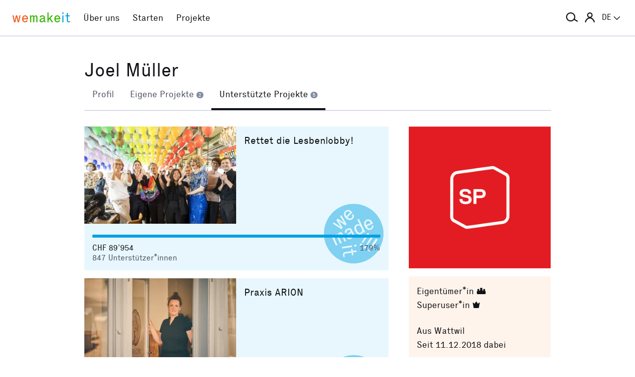

--- FILE ---
content_type: image/svg+xml
request_url: https://assets.wemakeit.com/assets/payment_providers/getunik_vis-3d0a05f7a45fc7f6c87f107e9918c35b242df308b1f8559652207dfcfcadfb03.svg
body_size: 238
content:
<svg width="51" height="24" viewBox="0 0 51 24" fill="none" xmlns="http://www.w3.org/2000/svg"><path fill="#172B85" fill-rule="evenodd" d="M12.5339 19.8755H8.19514L4.94162 7.46315C4.78719 6.89218 4.4593 6.38742 3.97699 6.14951C2.77332 5.55165 1.44695 5.07584 0 4.83587V4.358H6.98935C7.95398 4.358 8.67745 5.07584 8.79803 5.90954L10.4861 14.863L14.8227 4.358H19.0409L12.5339 19.8755ZM21.4533 19.8755H17.3557L20.7298 4.358H24.8274L21.4533 19.8755ZM30.129 8.6567C30.2496 7.82093 30.9731 7.34306 31.8171 7.34306C33.1435 7.22307 34.5883 7.46304 35.7941 8.05884L36.5176 4.71785C35.3118 4.23997 33.9854 4 32.7818 4C28.8048 4 25.9109 6.1494 25.9109 9.1325C25.9109 11.4019 27.9607 12.5935 29.4077 13.3113C30.9731 14.0271 31.576 14.505 31.4554 15.2208C31.4554 16.2944 30.2496 16.7723 29.0459 16.7723C27.599 16.7723 26.152 16.4144 24.8278 15.8166L24.1043 19.1596C25.5513 19.7554 27.1167 19.9954 28.5636 19.9954C33.0229 20.1133 35.7941 17.966 35.7941 14.7429C35.7941 10.684 30.129 10.4461 30.129 8.6567ZM50.1338 19.8755L46.8803 4.358H43.3856C42.6621 4.358 41.9387 4.83587 41.6975 5.55165L35.6728 19.8755H39.8909L40.7329 17.6082H45.9157L46.398 19.8755H50.1338ZM43.9866 8.53665L45.1903 14.3849H41.8162L43.9866 8.53665Z" /></svg>
